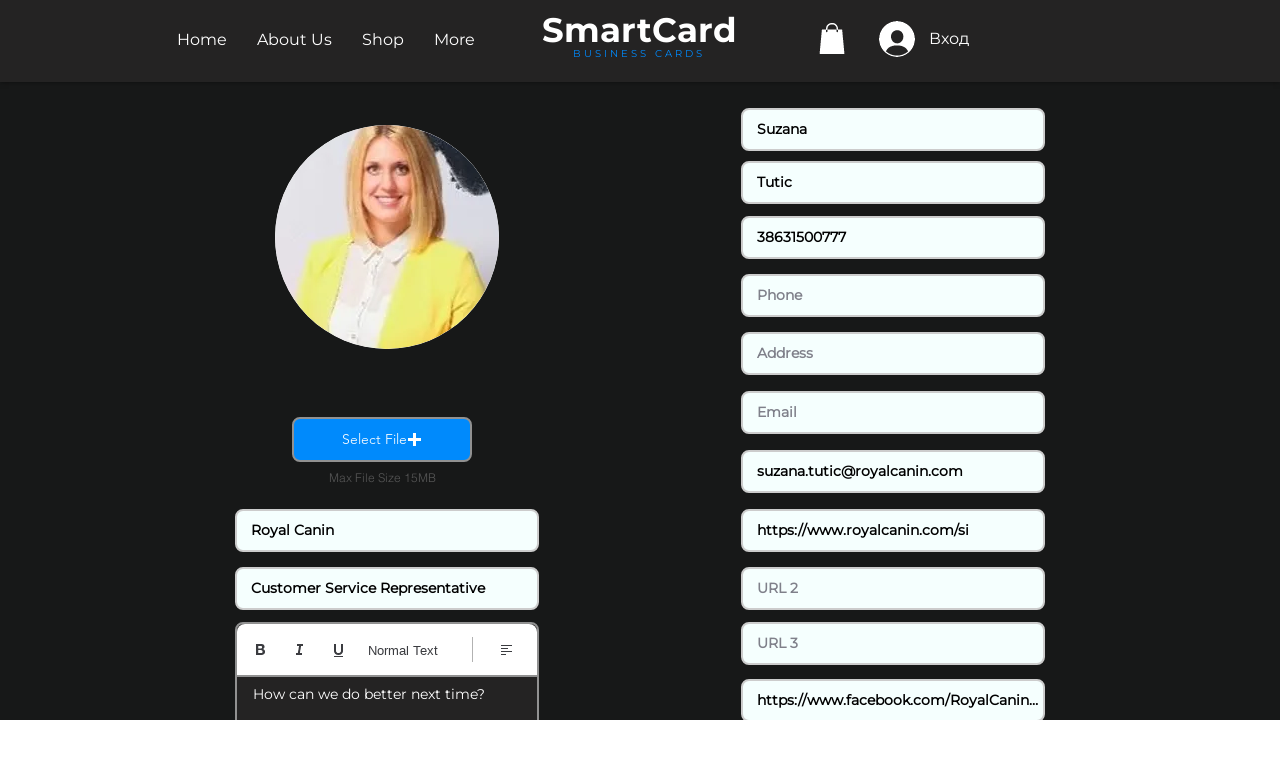

--- FILE ---
content_type: text/html; charset=utf-8
request_url: https://www.google.com/recaptcha/api2/aframe
body_size: 267
content:
<!DOCTYPE HTML><html><head><meta http-equiv="content-type" content="text/html; charset=UTF-8"></head><body><script nonce="k7tDGbqgGwoTZfIFOfLSAQ">/** Anti-fraud and anti-abuse applications only. See google.com/recaptcha */ try{var clients={'sodar':'https://pagead2.googlesyndication.com/pagead/sodar?'};window.addEventListener("message",function(a){try{if(a.source===window.parent){var b=JSON.parse(a.data);var c=clients[b['id']];if(c){var d=document.createElement('img');d.src=c+b['params']+'&rc='+(localStorage.getItem("rc::a")?sessionStorage.getItem("rc::b"):"");window.document.body.appendChild(d);sessionStorage.setItem("rc::e",parseInt(sessionStorage.getItem("rc::e")||0)+1);localStorage.setItem("rc::h",'1762900095106');}}}catch(b){}});window.parent.postMessage("_grecaptcha_ready", "*");}catch(b){}</script></body></html>